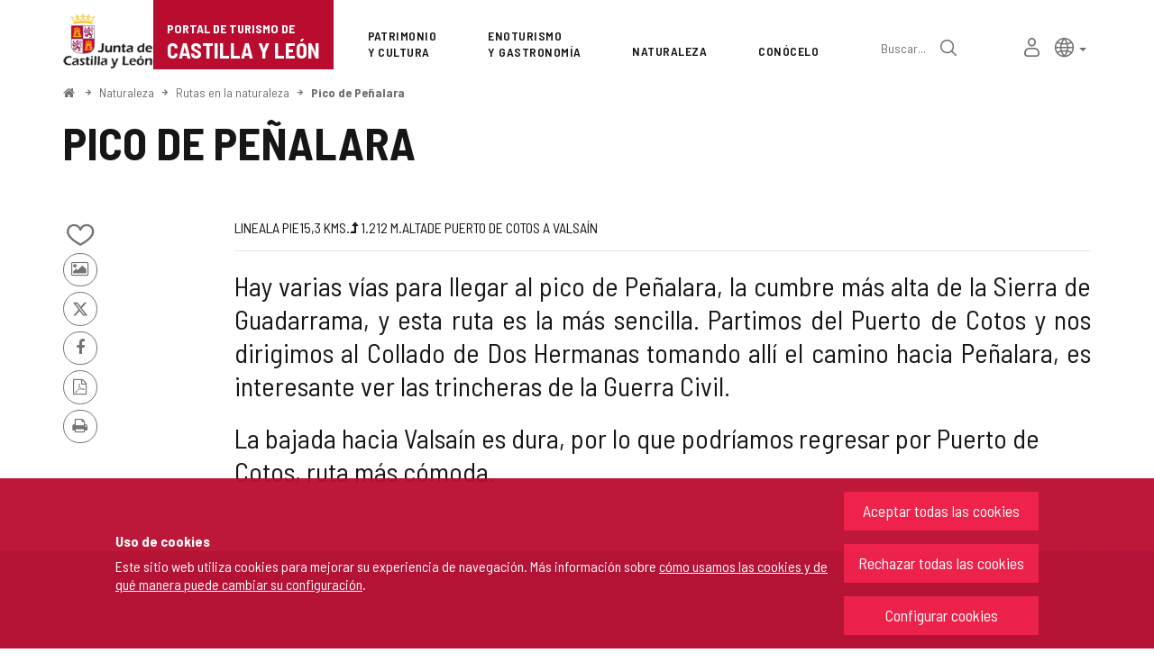

--- FILE ---
content_type: text/html;charset=UTF-8
request_url: https://www.turismocastillayleon.com/es/naturaleza/rutas-naturaleza/pico-penalara
body_size: 81892
content:







<!DOCTYPE html>
<html lang="es" dir="ltr">
<head prefix="dcterms: http://purl.org/dc/terms/# og: http://ogp.me/ns#">
	



	<title>Pico de Peñalara | Portal de Turismo de Castilla y León</title>

	











	<meta name="viewport" content="width=device-width, height=device-height, initial-scale=1.0, minimum-scale=1.0, maximum-scale=5.0"/>
	<meta http-equiv="X-UA-Compatible" content="IE=edge"/>
	<meta http-equiv="Content-Type" content="text/html; charset=UTF-8"/>
	<meta name="description" content="Trayecto Lineal Medio A pie Longitud 15,3 kms. Desnivel subida (m) 1.212 m. Dificultad de la ruta Alta Recorrido De Puerto de Cotos a Valsaín Hay varias..."/>
	<meta name="keywords"    content="turismo,jcyl,cyl,Castilla,&amp;Aacute;vila,Burgos,Le&amp;oacute;n,Palencia,Salamanca,Segovia,Soria,Valladolid,Zamora,rural,naturaleza,salud,bienestar,arte,cultura,patrimonio,gastronom&amp;iacute;a,enoturismo,eventos,rutas monumentales,alojamientos,museos,restaurantes,cafeterias,aparcamientos,transportes,publicaciones,Semana Santa,Camino de Santiago"/>
	<meta name="generator"   content="Proxia&#169; Premium Edition 10.4.196"/>
	<meta name="language"    content="es"/>

	
	<meta property="dcterms:identifier"      content="www.turismocastillayleon.com"/>
	<meta property="dcterms:coverage"        content="Castilla y Le&oacute;n, Spain; Lat: 41 39 N Long: 4 43 W"/>
	<meta property="dcterms:creator"         content="Junta de Castilla y Le&oacute;n - Consejer&iacute;a de Cultura, Turismo y Deportes"/>
	<meta property="dcterms:publisher"       content="Junta de Castilla y Le&oacute;n - Consejer&iacute;a de Cultura, Turismo y Deportes"/>
	<meta property="dcterms:rights"          content="Copyright &copy; 2015-2025"/>
	<meta property="dcterms:title"           content="Pico de Peñalara"/>
	<meta property="dcterms:subject"         content="turismo,jcyl,cyl,Castilla,&amp;Aacute;vila,Burgos,Le&amp;oacute;n,Palencia,Salamanca,Segovia,Soria,Valladolid,Zamora,rural,naturaleza,salud,bienestar,arte,cultura,patrimonio,gastronom&amp;iacute;a,enoturismo,eventos,rutas monumentales,alojamientos,museos,restaurantes,cafeterias,aparcamientos,transportes,publicaciones,Semana Santa,Camino de Santiago"/>
	<meta property="dcterms:description"     content="Portal de Turismo de la Junta de Castilla y Le&oacute;n"/>
	<meta property="dcterms:language"        content="es"/>

	
	<meta name="twitter:card"            content="summary_large_image"/>
	<meta name="twitter:site"            content="@proxiasuite"/>
	<meta name="twitter:title"           content="Pico de Peñalara"/>
	<meta name="twitter:description"     content="Trayecto Lineal Medio A pie Longitud 15,3 kms. Desnivel subida (m) 1.212 m. Dificultad de la ruta Alta Recorrido De Puerto de Cotos a Valsaín Hay varias..."/>
	<meta name="twitter:image"           content="https://www.turismocastillayleon.com/cm/images?locale=es_ES&amp;idMmedia=37607"/>

	
	<meta property="og:type"             content="website" />
	<meta property="og:title"            content="Pico de Peñalara"/>
	<meta property="og:site_name"        content="Portal de Turismo de la Junta de Castilla y Le&oacute;n"/>
	<meta property="og:description"      content="Trayecto Lineal Medio A pie Longitud 15,3 kms. Desnivel subida (m) 1.212 m. Dificultad de la ruta Alta Recorrido De Puerto de Cotos a Valsaín Hay varias..."/>
	<meta property="og:url"              content="https://www.turismocastillayleon.com/es/naturaleza/rutas-naturaleza/pico-penalara"/>
	
	<meta property="og:image"           content="https://www.turismocastillayleon.com/cm/images?locale=es_ES&amp;idMmedia=37607"/>
	<meta property="og:image:width"     content="1440"/>
	<meta property="og:image:height"    content="576"/>
	

	
	

			
	<link rel="icon" href="/favicon.ico"/>
	<link rel="shortcut icon" href="/favicon.ico"/>

	
	
	
	<link rel="canonical" href="https://www.turismocastillayleon.com/es/naturaleza/rutas-naturaleza/pico-penalara" />
<link rel="alternate" hreflang="es" href="https://www.turismocastillayleon.com/es/naturaleza/rutas-naturaleza/pico-penalara" />
<link rel="alternate" hreflang="en" href="https://www.turismocastillayleon.com/en/nature/nature-routes/penalara-peak" />
<link rel="alternate" hreflang="fr" href="https://www.turismocastillayleon.com/fr/nature/routes-nature/pic-penalara" />
<link rel="alternate" hreflang="pt" href="https://www.turismocastillayleon.com/pt/natureza/rotas-da-natureza/pico-penalara" />
<link rel="alternate" hreflang="zh" href="https://www.turismocastillayleon.com/zh/自-然/自-然-路-线/penalara-峰" />


	
	

	
		<link rel="stylesheet" type="text/css" href="/css/font-opensans.css?nc=1764716400000"/>
	
	
		<link rel="stylesheet" type="text/css" href="/css/font-roboto.css?nc=1764716400000"/>
	

	
    
        
        
        
        
        <!--[if IE]><link id="proxia-stylesheet" rel="stylesheet" type="text/css" href="/cm/css/turismocyl.css?chunk=true"/><![endif]-->
        <!--[if !IE]>--><link id="proxia-stylesheet" rel="stylesheet" type="text/css" href="/cm/css/turismocyl.css"/><!--<![endif]-->
        
	
	
	
        
	


	
  	

<link rel="preconnect" href="https://fonts.googleapis.com">
<link rel="preconnect" href="https://fonts.gstatic.com" crossorigin>
<link href="https://fonts.googleapis.com/css2?family=Barlow+Semi+Condensed:wght@300;400;500;600;700&display=swap" rel="stylesheet">
<link href="https://fonts.googleapis.com/css2?family=Work+Sans:wght@400;500;600;700&display=swap" rel="stylesheet">



	<!--[if lte IE 7]><link rel="stylesheet" type="text/css" href="/css/cmclient/ie.css?nc=1764716400000"/><![endif]-->
	<!--[if IE 8]><link rel="stylesheet" type="text/css" href="/css/cmclient/ie8.css?nc=1764716400000"/><![endif]-->
	<!--[if IE 9]><link rel="stylesheet" type="text/css" href="/css/cmclient/ie9.css?nc=1764716400000"/><![endif]-->
	
	

	
	

	
	
	<link id="proxia-css-sys" rel="stylesheet" type="text/css" href="/css-sys/css-system.css?nc=1764716400000" />

	
	<script type="text/javascript">
	<!--
	var _rootWeb = "";
	var _basePath = "/cm";
	var _user = {"fullname":"Invitado del sistema","userLocale":"es_ES","roles":["guest","guest"],"securityConstraints":["guest"]};
	var _isSSL = (location.href.indexOf("https://") == 0)?true:false;
	var _fullWeb = (_isSSL)?"https://www.turismocastillayleon.com":"http://www.turismocastillayleon.com/";
	var _userLocale = "es_ES";
	var _userLocaleLang = "es";
	var _userLocaleCountry = "ES";
	var _directionality = "ltr";
	var _currentWeb = "turismocyl";
	var _currentDomain = "";
	var _currentTemplate = "/tkContent";
	var _currentUrl = "/es/naturaleza/rutas-naturaleza/pico-penalara";
	
	var _login = "guest";
	
	var _idmobdev = "0";
	var _userDeviceAlias = "desktop";
	var _idContent = '24801';
	var _noCache = "nc=1764716400000";
	var _compatibilityMode = '2';
	var _cookieDomain = ''
    var _clusterMapAlt = '{0} {1} en los alrededores'


	
	var locationSettings = {
		basePath: '/cm',
		noTownSelected: 'No ha seleccionado ninguna ciudad, aseg&uacute;rese de que es lo que desea.',
		countryField: 'Seleccione el pa&iacute;s',
		stateField: 'Seleccione la provincia',
		townField: 'Escriba la localidad',
		legend: 'Datos de localizaci&oacute;n',
		municipality: '(Municipio)',
		hideCountry: true,
		allowEmptyTown: true,
		bootstrap: true,
		autoFocus: false,
        searchOnMunicipalities: false
	};

	
	var photoSwipeText = {
		closePhoto: 'Cerrar (Esc)',
		prevPhoto: 'Anterior (Tecla &quot;&lt;&quot;)',
		nextPhoto: 'Siguiente (Tecla &quot;&gt;&quot;)',
		zoomInOut: 'Hacer zoom',
		toggleFullscreen: 'Pantalla completa',
		sharePhoto: 'Compartir',
		loadErrMsg: '<a href=\u0022%url%\u0022 target=\u0022_blank\u0022>El fichero multimedia<\u002Fa> no ha podido ser cargado.',
		shareOnFacebook: 'Compartir en Facebook',
		shareOnTwitter: 'Compartir en Twitter',
		shareOnPinterest: 'Compartir en Pinterest',
		downloadMedia: 'Descargar fichero',
		psAuthor: 'Autor:'
	};

    
    var _toggleNavigation = "Menú de Navegación";
    var _toggleNavigationOpened = "Menú abierto. Ocultar opciones de navegaci&#xF3;n";
    var _toggleNavigationClosed = "Menu cerrado. Mostrar opciones de navegaci&#xF3;n";

    
    var _periodFormat =  "del [0] al [1]";
    var _approximatePeriod = "[0] (fechas orientativas)";

	
	var dtp_goToday = "Ir a hoy";
	var dtp_clearSelection = "Limpiar selección";
	var dtp_closePicker = "Cerrar el selector";
	var dtp_selectMonth = "Seleccionar mes";
	var dtp_prevMonth = "Mes anterior";
	var dtp_nextMonth = "Mes siguiente";
	var dtp_selectYear = "Seleccionar año";
	var dtp_prevYear = "Año anterior";
	var dtp_nextYear = "Año siguiente";
	var dtp_selectDecade = "Seleccionar década";
	var dtp_prevDecade = "Década anterior";
	var dtp_nextDecade = "Década siguiente";
	var dtp_prevCentury = "Siglo anterior";
	var dtp_nextCentury = "Siglo siguiente";
	var dtp_pickHour = "Seleccionar hora";
	var dtp_incrementHour = "Incrementar hora";
	var dtp_decrementHour = "Decrementar hora";
	var dtp_pickMinute = "Seleccionar minuto";
	var dtp_incrementMinute = "Incrementar minuto";
	var dtp_decrementMinute = "Decrementar minuto";
	var dtp_pickSecond = "Seleccionar segundo";
	var dtp_incrementSecond = "Incrementar segundo";
	var dtp_decrementSecond = "Decrementar segundo";
	var dtp_togglePeriod = "Cambiar periodo";
	var dtp_selectTime = "Seleccionar fecha";
	var dtp_dateFormat = "DD\u002FMM\u002FYYYY";
	var dtp_timeFormat = "H:mm";
	var dtp_helpKey = "Pulsa \u0022h\u0022 para ayuda";
	var dtp_helpTitle = "Navegaci&oacute;n con teclado del calendario";
	var dtp_helpText = "<ul><li>flecha derecha avanza un d&iacute;a<\u002Fli><li>flecha izquierda retrocede un d&iacute;a<\u002Fli><li>flecha abajo avanza una semana<\u002Fli><li>flecha arriba retrocede una semana<\u002Fli><li>avpag avanza un mes<\u002Fli><li>repag retrocede un mes<\u002Fli><li>Ctrl+abajo avanza un a&ntilde;o<\u002Fli><li>Ctrl+arriba retrocede un a&ntilde;o<\u002Fli><\u002Ful>";

	
	var searchInputText = "Buscar";
	var seeAllTextTitle = 'Ver más';
	var seeLessTextTitle = 'Ver menos';
	var moreInformation = 'Más información';
	var nextText = 'Diapositiva siguiente';
	var prevText = 'Diapositiva anterior';
	var playText = 'Continuar carrusel';
	var pauseText = 'Pausar carrusel';
	var sliderText = 'Diapositiva';
	var sliderCountText = 'Número de diapositivas';
	var closeText = 'Cerrar';
	var replyToText = 'Responder a <strong>{0}<\u002Fstrong>';
	var commentSuccess = 'Comentario enviado con &eacute;xito. Gracias por su participaci&oacute;n.';
	var xformsDateFormat = 'DD\u002FMM\u002FYYYY';
	var xformsTimeFormat = 'H:mm';
	var decimalFormat = ',';
	var loadingText = 'Cargando...';
	var sendingText = 'Enviando...';
	var deletingText = 'Borrando...';
	var sociallockerHeader = 'CONTENIDO BLOQUEADO';
	var sociallockerMessage = 'Para seguir leyendo comparte este contenido en tu red social';
	var backToTopText = 'Volver arriba';
	var optNavigatorText = 'Estás usando un navegador que no es compatible o está obsoleto. Considera la posibilidad de cambiar de navegador.';
	var jumpToContent = 'Saltar al contenido';
	var jumpToContentTitle = 'Saltar navegación e ir al contenido de la página';
	var errorText = 'Errores';
	
	
	var zoomIn = 'Aumentar nivel de zoom';
	var zoomOut = 'Disminuir nivel de zoom';
	var typeControlTitle = 'Mapa';
	var roadmap = 'Mapa de carreteras';
	var satellite = 'Satélite';
	var hybrid = 'Hibrido';
	var terrain = 'Terreno';
	
	
	var _googleMapKeyboardIcon = 'Icono';
	var _googleMapKeyboardIconDescription = 'Descripción del icono';
	
	//-->
	</script>
    <script type="text/javascript" src="/javaScript/react/polyfills.production.min.js?nc=1764716400000"></script>
	
	<script type="text/javascript" src="/javaScript/proxia.js?nc=1764716400000"></script>

	
	<script type="text/javascript" src="//ajax.googleapis.com/ajax/libs/jquery/3.5.1/jquery.min.js"></script>
	<script type="text/javascript" src="/javaScript/jquery-migrate.min.js?nc=1764716400000"></script>
	<script type="text/javascript">
		jQuery.UNSAFE_restoreLegacyHtmlPrefilter();
		jQuery['browser'] = browserDetails;
	</script>
    <!-- Expresiones de fechas -->
    <script type="text/javascript">
    <!--
    resolveDateExpressions();
    //-->
    </script>

	<script src="https://www.google.com/recaptcha/api.js" async defer></script>
	
	<script type="text/javascript" src="/javaScript/bootstrap/js/bootstrap.min.js?nc=1764716400000"></script>
	<script type="text/javascript">$.fn.bstooltip = $.fn.tooltip.noConflict();</script>
    <script type="text/javascript" src="/javaScript/imagesloaded.min.js?nc=1764716400000"></script>
	<script type="text/javascript" src="/javaScript/jquery.easy.slider.js?nc=1764716400000"></script>
	<script type="text/javascript" src="/javaScript/toastr/toastr.min.js?nc=1764716400000"></script>
	<!--[if gte IE 9]><!--><script type="text/javascript" src="/javaScript/hammer.min.js?nc=1764716400000"></script><!--<![endif]-->

	<script type="text/javascript" src="/javaScript/moment/min/moment.min.js?nc=1764716400000"></script>
	
		<script type="text/javascript" src="/javaScript/moment/locale/es.js?nc=1764716400000"></script>
		
			<script type="text/javascript" src="/javaScript/moment/locale/es-es.js?nc=1764716400000"></script>
		
	

	<!--[if lt IE 9]>
	<script type="text/javascript" src="/javaScript/css3-mediaqueries.js?nc=1764716400000"></script>
	<script type="text/javascript" src="/javaScript/html5shiv.min.js?nc=1764716400000"></script>
	<script type="text/javascript" src="/javaScript/respond.min.js?nc=1764716400000"></script>
	<![endif]-->

	
	
	
	

    
    <script type="text/javascript">
    var xformsCustomPath = '/javaScript/proxia.xforms.custom.js?nc=1764716400000';
    </script>
	<script type="text/javascript" src="/javaScript/init.js?nc=1764716400000"></script>
	<script type="text/javascript" src="/javaScript/init_web.js?nc=1764716400000"></script>

	
	

	
	

	
	


<script type="text/javascript">
<!--
    var cookieNoticeTitle   = 'Uso de cookies';
    
    var cookieConfigurationUrl = '/turismocyl/es/politica-cookies';
    var cookieNoticeContent = 'Este sitio web utiliza cookies para mejorar su experiencia de navegación. Más información sobre <a href=\u0022\u002Fturismocyl\u002Fes\u002Fpolitica-cookies\u0022>cómo usamos las cookies y de qué manera puede cambiar su configuración<\u002Fa>.';
    var cookieNoticeAccept  = 'Aceptar todas las cookies';
    var cookieNoticeReject  = 'Rechazar todas las cookies';
    var cookieNoticeConfig  = 'Configurar cookies';


	// Google Analytics
	var googleAnalyticsSent = false;
	gpdrPolicy.init(new Gpdr({alias:'analytics',name:'Cookies analíticas',
                              description: 'Este conjunto de cookies nos permiten medir su comportamiento en el portal, páginas más visitadas, puntos de abandono, navegadores o dispositivos más empleados, etc. Utilizamos estas funciones para mejorar los contenidos que ofrecemos, y mejorar su experiencia de usuario.',
                              onAccept:function() {
                                    loadScript({url: '/javaScript/cmclient/ga.js?nc=1764716400000',
                                        success:function(){
                                            // Llamamos a la funciÃ³n de inicializaciÃ³n de GA
                                            if(typeof(sendGoogleAnalytics) == "function" && !googleAnalyticsSent) {
                                                sendGoogleAnalytics(true);
                                                googleAnalyticsSent = true;
                                            }
                                        }});
                              }}));

	// Reproducciones de video de distintas fuentes soportadas por Proxia
	gpdrPolicy.init(new Gpdr({alias:'video',name:'Embeber videos de terceros proveedores',
                              description: 'Este conjunto de cookies permiten que le mostremos dentro del portal videos embebidos de Youtube y otros terceros proveedores. Si no habilita esta opción podrá seguir viendo los videos, pero estos se mostrarán en una nueva ventana controlada por el proveedor.   ',
                              base:['youtube','youtu.be','brightcove','dalealplay','vimeo']}));

	// Redes sociales (Twitter y Facebook)
	
	

    // Inicializamos la politica de gpdr una vez el DOM aplique (lo hace internamente), en cualquier momento se
	// podrÃ­an aÃ±adir otros elementos
	gpdrPolicy.apply();

//-->
</script>



	
	



	
	<script type="text/javascript" src="/javaScript/jquery.ddslick.js?nc=1764716400000"></script>
	<script type="text/javascript" src="/javaScript/turismocyl.js?nc=1764716400000"></script>
	<script type="text/javascript">
	<!--
	var lodgingName = "Nombre de alojamiento";
	var companyName = "Nombre de la empresa";
	var title = "Nombre del Recurso Turístico ";
	var noRoutesFound = 'No se han encontrado rutas con los valores seleccionados.';
	var weSuggest = "Propuestas destacadas";
	var searchNameSurname = "Nombre y/o apellidos";
	var selectModel = "Debes seleccionar que tipo de recurso quieres buscar";
	var mainMenuTitle = "Men&uacute; principal";
	var _yes = 'Sí (Buscar sólo en recursos con horarios y tarifas)';
	var _no = 'No (Buscar en todos los recursos)';
	var _googleMapKeyboardIcon = 'Icono';
	var _googleMapKeyboardIconDescription = 'Descripción del icono';
	var _customMainMenuScene = 1;
	var _customMainMenuOpenContainer = '.mainMenuContainer';
	var hardness = "Dificultad de la ruta";
	var medium = "Medio";
	var trail = "Trayecto";
	var trails = "Trayecto";
	var _trailSearcherNoResults = "¡Vaya! no hemos encontrado ninguna ruta que cumpla con los criterios especificados. Prueba con otra combinación.";

    var _showMoreText = "Ver más ([] en total)";
	
	var googleMapsAPIKey = location.href.indexOf('divisait.local') != -1 ? null : 'AIzaSyC0Gpm-R3ScHoJZ9BkglC-kDRUDHTqHMVI';

	locationSettings.horizontalBootstrap = true;
    
    locationSettings.searchOnMunicipalities = true;

    // En la web de douro no ocultamos el pais.
    

    // Desactivamos el soporte de hash en los mapas, es confuso....
    cmMap_useUrlHash = false;

    // Nombre del contenido, util para el sistema de buscador de experiencias
    var _contentName = "Pico de Peñalara";

    

	//-->
	</script>




</head>


<body class="mainBody  contentContainer content-default
 turismocyl content-path-3">
	
















<link type="text/css" rel="stylesheet" href="/cm/turismocyl/artifacts/artifact.css?nc=1764716400000&amp;service=chat" />

<script type="text/javascript">
 if(typeof proxiaServicesMessages === 'undefined') {
   var proxiaServicesMessages = {};
 }
</script>
<script defer type="text/javascript" src="/cm/turismocyl/artifacts/messages.js?nc=1764716400000&amp;service=chat&amp;locale=es_ES"></script>
<script defer type="text/javascript" src="/javaScript/react/react.production.min.js?nc=1764716400000"></script>
<script defer type="text/javascript" src="/javaScript/react/react-dom.production.min.js?nc=1764716400000"></script>
<script defer type="text/javascript" src="/javaScript/react/vendors~proxia-react-bundle.production.min.js?nc=1764716400000"></script>
<script defer type="text/javascript" src="/javaScript/react/proxia-react-bundle.production.min.js?nc=1764716400000"></script>
<script defer type="text/javascript" src="/javaScript/react/proxia-project-react.production.min.js?nc=1764716400000"></script>
<script defer type="text/javascript" src="/cm/restful-api/chat/js/javaScript/service.js"></script>
<div data-proxiarestful="true" data-service="proxia-restful-chat" data-instance="proxia-restful-chat.1.local"
>
    <div class="loading">
        <span class="fa fa-spinner fa-spin fa-3x fa-fw"></span>
        <span class="sr-only">Cargando...</span>
    </div>

</div>





	<div role="region" aria-labelledby="page-title">
	<h1 id="page-title" class="sr-only">Portal de Turismo de Castilla y León</h1>
	</div>
	<div class="proxia-grid proxia-outer-grid container-fluid">
<div class="row proxia-row"><header class="none col-xs-12 proxia-column" id="main-header" data-userarea="true"><div class="row proxia-row"><div class="none col-xs-12 proxia-column" id="main-header-area-divider" data-userarea="true"><div class="row proxia-row"><div class="container col-xs-12 proxia-column" id="main-header-area" data-userarea="true"><div class="row proxia-row"><div class="none col-lg-2 col-xs-6 col-md-3 proxia-column" id="main-header-left" data-userarea="true">




<div class="cmBanners main-menu-banner banner-Logo_Cabecera_Izda"><ul class="cmBannersVerticalMode"><li class="cmBannersRelativePosition"><div class="bannerJCyL"><a href="https://www.jcyl.es" class="cmBannerLink" title="Portal Web de la Junta de Castilla y León. Este enlace se abrirá en una ventana nueva." target="_blank"><img src="/es/banners/268510-junta-de-castilla-y-leon.png" class="bannerNormalImage" width="130" height="82" alt="Portal Web de la Junta de Castilla y León" /></a></div></li><li class="cmBannersRelativePosition"><div class="onlyTextBanner mainLogo"><a href="/" class="cmBannerInner cmBannerLink"><span class="bannerText">
   <span class="bannerNameText">Portal de Turismo de</span>
   <span class="bannerDescrText">Castilla y León</span>
</span>
</a></div></li></ul></div>
</div><div class="none col-lg-10 col-xs-6 col-md-9 proxia-column" id="main-header-center" data-userarea="true">




<div class="cmMenuBox mainMenu main-menu-header menu-Superior">
    <div class="mainMenuContainer">
        <div class="cmMenuDefault cmMenuHorizontal"><div class="cmMenuTitle sr-only">Superior</div><ul class="cmMenuLevel1 numElements7"><li class="cmMenuItem1 odd"><a href="/es/patrimonio-cultura" class="cmMenuLink"><span class="cmMenuTitle">Patrimonio <span class="break">y Cultura</span></span></a></li>
<li class="cmMenuItem2 even"><a href="/es/enoturismo-gastronomia" class="cmMenuLink"><span class="cmMenuTitle">Enoturismo <span class="break">y Gastronomía</span></span></a></li>
<li class="cmMenuItem3 odd current"><a href="/es/naturaleza" class="cmMenuLink"><span class="cmMenuTitle">Naturaleza</span></a></li>
<li class="cmMenuItem4 even"><a href="/es/conocelo" class="cmMenuLink"><span class="cmMenuTitle">Conócelo</span></a></li>
<li class="cmMenuItem5 odd advanced-search-link"><a href="/buscar" class="cmMenuLink"><span class="cmMenuTitle">Búsqueda avanzada</span></a><div class="cmMenuDescription">






<div class="simpleSearcherBox ">
    <script type="text/javascript">
<!--
   function checkPattern_simple_search(elm) {
       if (elm.value.length==0){
           window.alert("Debe introducir algún criterio de búsqueda");
           return false;
       }
   }
//-->
</script>
<form id="simpleSearcherMain" action="/es/buscar#results" method="get" role="search" onsubmit="return checkPattern_simple_search(this.simpleSearchPattern);">
<input type="hidden" name="formName" value="simpleSearchForm" />
<div class="input-group input-group-sm">
<input type="hidden" name="formName" value="simpleSearchForm" />
   <input type="hidden" name="lookForType" id="simpleSearcherMain_lookForTypess_simple_search" value="0" />
   <input type="hidden" name="sortIndex" id="simpleSearcherMain_sortIndexss_simple_search" value="0" />
       <div class="search-label">
           <label for="simpleSearchPatternMain" class="cmSearchLabel">Buscar</label>
       </div>
           <input type="text" id="simpleSearchPatternMain" name="simpleSearchPattern" data-search="true" maxlength="80" placeholder="Buscar..." class="form-control" />
       <div class="input-group-btn">
           <button type="submit" class="btn btn-default"><span class="fa fa-search"></span> <span class="sr-only">Buscar</span></button>       </div>
</div>
</form>

</div>


</div></li>
<li class="cmMenuItem6 even inner-turismo-user"><a href="/es/espacio-personal" class="cmMenuLink"><span class="cmMenuTitle">Mi espacio personal</span></a></li>
<li class="cmMenuItem7 odd lang-selector"><span class="cmMenuLink"><span class="cmMenuTitle">Selección de idioma</span></span><div class="cmMenuDescription">



<div class="langSelectorContainer">
	<span class="sr-only">Selector de idioma</span>
	<div class="langSelector langSelector">
		<a href="javascript:;" class="langCurrent" id="langLabel" role="button" data-toggle="dropdown" aria-haspopup="true" aria-expanded="false">
			<span class="sr-only">Idioma activo</span>
			<span class="lang-es"><span class="turismo-lang_icon"></span><span class="sr-only">español</span></span> <span class="caret"></span>
		</a>
		<ul class="boxLang dropdown-menu dropdown-menu-right" aria-labelledby="langLabel">
			
			
				
					<li class="lang-es active">
						<a href="https://www.turismocastillayleon.com/es/naturaleza/rutas-naturaleza/pico-penalara" lang="es" class="setLocale">
							español
						</a>
					</li>
				
					<li class="lang-en">
						<a href="https://www.turismocastillayleon.com/en/nature/nature-routes/penalara-peak" lang="en" class="setLocale">
							English
						</a>
					</li>
				
					<li class="lang-fr">
						<a href="https://www.turismocastillayleon.com/fr/nature/routes-nature/pic-penalara" lang="fr" class="setLocale">
							français
						</a>
					</li>
				
					<li class="lang-pt">
						<a href="https://www.turismocastillayleon.com/pt/natureza/rotas-da-natureza/pico-penalara" lang="pt" class="setLocale">
							português
						</a>
					</li>
				
					<li class="lang-zh">
						<a href="https://www.turismocastillayleon.com/zh/自-然/自-然-路-线/penalara-峰" lang="zh" class="setLocale">
							中文
						</a>
					</li>
				
			
		</ul>
	</div>
</div>

</div></li>
</ul>
</div>


    </div>
</div>
</div></div></div></div></div></div><div class="row proxia-row"><div class="container col-lg-12 col-xs-12 proxia-column" id="main-header-breadcrumbs" data-userarea="true">






<div class="cmNavigationPath pathNav clearfix">
	<ul class="cmBreadcrumb">
	    
	    
		<li><a href="/es"><span>Inicio</span></a></li>
		

		
			
				
				<li><a href="/es/naturaleza" class="cmParentsContentLink">Naturaleza</a></li><li><a href="/es/naturaleza/rutas-naturaleza" class="cmParentsContentLink">Rutas en la naturaleza</a></li><li><a href="/es/naturaleza/rutas-naturaleza/pico-penalara" class="cmParentsContentLink">Pico de Peñalara</a></li>
			
			
		
	</ul>
</div>

</div></div><div class="row proxia-row empty-area"><div class="col-xs-12 proxia-column empty-area" data-userarea="true"></div></div><div class="row proxia-row empty-area"><div class="col-xs-12 proxia-column empty-area" data-userarea="true"></div></div></header></div><div class="row proxia-row empty-area"><div class="col-xs-12 proxia-column empty-area" data-userarea="true"></div></div><div class="row proxia-row container_of_current-content-general-area"><div class="current-content-general-area col-xs-12 proxia-column" data-userarea="true">









<script type="text/javascript" src="/javaScript/cmclient/custom/custom-wizard.js?nc=1764716400000"></script>


<div id="bodyContentDivContainer" class="currentContent group_default_Ruta__Sender content default has-content-body">

	<div class="contentHeader">
		<h2 id="contentName" class="contentMainTitle">Pico de Peñalara</h2>
	</div>

	<div class="contentBody">
		<div id="bodyContentDiv" class="cmBodyContent"><div class="modelSenda templateHtmlDetail"><div class="main-section"><div class="content-text"><div class="content-nd-supergallery"><div class="main-body  hasBody"><div class="social-data">






    
    

    
	<div class="contentServices clearfix ">
		<ul>
		<!-- Cuaderno usuario -->
		
			<!-- Añadir/quitar del cuaderno de viaje -->
			
				
					
						<li class="itinerary-container">
							<ul class="itinerary">
								<li id="contentToItinerary"><a href="/cm/reading-list/manage-content?idContent=24801&amp;alias=turismocyl&amp;locale=es_ES" class="contentToItinerary" onclick="return showBsModalDialog(this);"><span class="turismo-like_icon"></span><span id="itineraryCounter"></span><span class="sr-only">Añadir/quitar de mis cuadernos</span></a></li>
							</ul>
						</li>
						
				
			
            <!-- Fotos del viajero -->
            
                <li>
                    <a href="/cm/turismocyl/tkContentUserResourcesShared?idContent=24801&amp;locale=es&amp;contentName=Pico+de+Pe%C3%B1alara" class="contentUserResourcesLink">
                        <span class="fa fa-picture-o" aria-hidden="true"></span> <span class="sr-only">Fotos de otros turistas</span>
                    </a>
                </li>
            
		

		<!-- Twitter / Facebook -->
		
			
			<!-- Twitter -->
			<li>
				<a title="Enviar a X" class="twitterLink cmTooltip" target="_blank" href="https://twitter.com/intent/tweet?text=Pico+de+Pe%C3%B1alara&amp;url=https://www.turismocastillayleon.com/es/naturaleza/rutas-naturaleza/pico-penalara&amp;via=">
					<span class="fa fa-twitter"></span>
					<span class="sr-only">X</span>
					<span class="sr-only"></span>
				</a>
			</li>

			<!-- Facebook -->
			<li>
				<a title="Compartir en Facebook" class="facebookLink" target="_blank" onclick="window.open('https://www.facebook.com/sharer.php?u=http%3A%2F%2Fwww.turismocastillayleon.com%2F%2Fes%2Fnaturaleza%2Frutas-naturaleza%2Fpico-penalara','facebook','toolbar=no, location=no, directories=no, status=yes, resizable=no,width=625,height=425'); return false;" href="https://www.facebook.com/sharer.php?u=http%3A%2F%2Fwww.turismocastillayleon.com%2F%2Fes%2Fnaturaleza%2Frutas-naturaleza%2Fpico-penalara">
					<span class="fa fa-facebook-f"></span>
					<span class="sr-only">Facebook</span>
				</a>
			</li>
		
		<!-- PDF -->
		
            

			<li>
				<a href="/cm/turismocyl/connector?locale=es_ES&amp;idContent=24801&amp;alias=turismocyl&amp;ownerIso=es_ES&amp;formatType=printable-pdf" class="printablePdf cmTooltip" data-placement="bottom" title="Versión PDF">
				<span class="fa fa-file-pdf-o"></span>
				<span class="sr-only">Versión PDF</span>
				</a>
			</li>
            
		

		<!-- PRINT -->
			<li>
				<a href="/cm/turismocyl/tkContent?idContent=24801&amp;locale=es" class="printable-version-link cmTooltip" target="_blank" title="Versión imprimible" onclick="window.print();return false;" onkeypress="return keyPress(event);">
					<span class="fa fa-print"></span> 
					<span class="sr-only">Imprimir</span>
				</a>
			</li>
		</ul>
	</div>
	

</div><div class="actual-description"><dl><dt class="pdef pdef-tipotrayecto pdef-string">Trayecto</dt><dd class="pval pval-tipotrayecto pval-string"><span class="choice_229">
        Lineal
    </span></dd><dt class="pdef pdef-medioruta pdef-string">Medio</dt><dd class="pval pval-medioruta pval-string"><ul class="value-multiset"><li>A pie</li></ul></dd><dt class="pdef pdef-kmsruta pdef-decimal">Longitud</dt><dd class="pval pval-kmsruta pval-decimal">
        15,3 <abbr title="kilómetros">kms.</abbr>
    </dd><dt class="pdef pdef-desnivelsubidaruta pdef-integer">Desnivel subida (m)</dt><dd class="pval pval-desnivelsubidaruta pval-integer"><span class="fa fa-level-up" aria-hidden="true"></span> 1.212 <abbr title="metros">m.</abbr>
    </dd><dt class="pdef pdef-dificultadruta pdef-string">Dificultad de la ruta</dt><dd class="pval pval-dificultadruta pval-string"><span class="choice_300585">
        Alta
    </span></dd><dt class="pdef pdef-route pdef-complex">Recorrido</dt><dd class="pval pval-route pval-complex">
        De Puerto de Cotos a Valsaín
    </dd></dl><p class="cmParagraph cmAlignjustify">Hay varias vías para llegar al pico de Peñalara, la cumbre más alta de la Sierra de Guadarrama, y esta ruta es la más sencilla. Partimos del Puerto de Cotos y nos dirigimos al Collado de Dos Hermanas  tomando allí el camino hacia Peñalara, es interesante ver las trincheras de la Guerra Civil.</p>
<p class="cmParagraph">La bajada hacia Valsaín es dura, por lo que podríamos regresar por Puerto de Cotos, ruta más cómoda.</p></div></div>








<div class="embeddedContentGallery has-content-gallery cmEasySlider no-masonry superGallery easySlider-dotRounded easySlider-dotSmall easySlider-effectSlide default clearfix" id="contentSuperGalleryImages">
    
    <div class="cmEmbeddedGalleryOuterBox">
        <div class="cmEmbeddedGalleryInnerBox">
            <h3 class="cmGalleryHeader">Galería de imágenes</h3>
        
            
            
            
            
            	
                
                
                
                
                
                
                
                
                
                
            <div class="cm-img-gallery"><ul class="cm-img-gallery-list"><li><div>   <figure class="img-image"><a target="_blank" data-type="image" data-title="Pico de Peñalara" data-gallery="gallery_turismocyl_24801" data-mapping="galleryResources" data-idcontent="24801" data-alias="turismocyl" data-description="Pico de Peñalara" data-size="1440x576" href="/es/naturaleza/rutas-naturaleza/pico-penalara.ficheros/37607-38565_SC_01_cliente.jpg/h,37607-38565_SC_01_cliente.jpg" class="cmContentImageLink cmPhotoSwipe"><span class="img-title">Pico de Peñalara</span><img src="/es/naturaleza/rutas-naturaleza/pico-penalara.ficheros/37607-38565_SC_01_cliente.jpg?width=1440&amp;height=576&amp;crop=true&amp;cropMode=CENTER" width="1440" height="576" alt="" /><span class="cmPopupText">Imagen en alta resolución. Este enlace se abrirá mediante lightbox, puede haber un cambio de contexto.</span></a></figure></div></li></ul></div>

            
            
        </div>
    </div>
    
</div>
</div><div class="complementary-info hasAddressOrMap">












<div data-elements="1" class="embeddedContentGallery has-content-gallery no-masonry default clearfix" id="contentGalleryImages">
    
    <div class="cmEmbeddedGalleryOuterBox">
        <div class="cmEmbeddedGalleryInnerBox">
            <h3 class="cmGalleryHeader">Galería de imágenes</h3>
        
            
            
            
            
            	
                
                
                
                
                
                
                
                
                
                
            <div class="cm-img-gallery"><ul class="cm-img-gallery-list"><li><div>   <figure class="img-image"><a target="_blank" data-type="image" data-title="Pico de Peñalara" data-gallery="gallery_turismocyl_24801" data-mapping="galleryResources" data-idcontent="24801" data-alias="turismocyl" data-description="Pico de Peñalara" data-size="1280x853" href="/es/naturaleza/rutas-naturaleza/pico-penalara.ficheros/37608-38565_SX_01_cliente.jpg/g,37608-38565_SX_01_cliente.jpg" class="cmContentImageLink cmPhotoSwipe"><span class="img-title">Pico de Peñalara</span><img src="/es/naturaleza/rutas-naturaleza/pico-penalara.ficheros/37608-38565_SX_01_cliente.jpg?width=800&amp;height=600&amp;crop=true&amp;cropMode=CENTER" width="800" height="600" alt="" /><span class="cmPopupText">Imagen en alta resolución. Este enlace se abrirá mediante lightbox, puede haber un cambio de contexto.</span></a></figure></div></li></ul></div>

            
            
        </div>
    </div>
    
</div>







    
	










    













	








<div class="inNeighborHood default">
	<div class="contentHeader clearfix">
		<div class="contentHeader2 clearfix">
			<h3 class="title">
				Conoce los alrededores
			</h3>
		</div>
	</div>
	<div class=" ">
        <div class="contentData">
            <div class="contentData2">
                <form class="form clearfix" name="autorelationSearcher" data-autorelationtypes="{
    
        
            
            &quot;42&quot;: {
            
            
                
                    
                    &quot;1&quot; : {
                        &quot;id&quot;: 47,
                        &quot;count&quot;: 12
                    }
                
                    ,
                    &quot;2&quot; : {
                        &quot;id&quot;: 52,
                        &quot;count&quot;: 88
                    }
                
                    ,
                    &quot;3&quot; : {
                        &quot;id&quot;: 53,
                        &quot;count&quot;: 54
                    }
                
                    ,
                    &quot;4&quot; : {
                        &quot;id&quot;: 57,
                        &quot;count&quot;: 345
                    }
                
            
            }
        
            ,
            &quot;43&quot;: {
            
            
                
                    
                    &quot;1&quot; : {
                        &quot;id&quot;: 48,
                        &quot;count&quot;: 6
                    }
                
                    ,
                    &quot;2&quot; : {
                        &quot;id&quot;: 54,
                        &quot;count&quot;: 4
                    }
                
                    ,
                    &quot;3&quot; : {
                        &quot;id&quot;: 55,
                        &quot;count&quot;: 11
                    }
                
                    ,
                    &quot;4&quot; : {
                        &quot;id&quot;: 56,
                        &quot;count&quot;: 37
                    }
                
            
            }
        
            ,
            &quot;45&quot;: {
            
            
                
                    
                    &quot;2&quot; : {
                        &quot;id&quot;: 61,
                        &quot;count&quot;: 1
                    }
                
                    ,
                    &quot;3&quot; : {
                        &quot;id&quot;: 62,
                        &quot;count&quot;: 2
                    }
                
            
            }
        
            ,
            &quot;46&quot;: {
            
            
                
                    
                    &quot;1&quot; : {
                        &quot;id&quot;: 51,
                        &quot;count&quot;: 1
                    }
                
                    ,
                    &quot;2&quot; : {
                        &quot;id&quot;: 64,
                        &quot;count&quot;: 3
                    }
                
                    ,
                    &quot;4&quot; : {
                        &quot;id&quot;: 66,
                        &quot;count&quot;: 24
                    }
                
            
            }
        
    
    }" action="/cm/turismocyl/DVCmAutoRelations.1.2.tkContent.24801/tkAutorelated" id="form_24801" target="neighbourhood">
                    <input type="hidden" name="idContent" value="24801" />
                    <input type="hidden" name="alias" value="turismocyl" />
                    <input type="hidden" name="locale" value="es_ES" />
                    <input type="hidden" name="nshow.autoRelatedContents" value="4" />
                    <input type="hidden" name="position.autoRelatedContents" value="0" />
                    <input type="hidden" name="popup" value="true" />

                    <div class="row">
                        <div class="col-sm-6 col-md-5 col-lg-4">
                            <div class="form-group">
                                <label for="autoRelationType24801">Temática</label>
                                <div class="cmSearchField choiceControl">
                                    <select name="parentType" class="form-control select-control" id="autoRelationType24801">
                                        
                                            
                                                <option value="42">
                                                    Patrimonio y Cultura
                                                </option>
                                            
                                                <option value="43">
                                                    Naturaleza
                                                </option>
                                            
                                                <option value="45">
                                                    Gastronomía y Enoturismo
                                                </option>
                                            
                                                <option value="46">
                                                    Eventos
                                                </option>
                                            
                                        
                                    </select>
                                </div>
                            </div>
                        </div>
                        <div class="col-sm-6 col-lg-7 col-lg-8">
                            <fieldset>
                                <legend>Buscar en un radio de</legend>
                                <div class="range">
                                    <div>
                                        <input data-index="0" type="radio" name="idRelationType" id="km0_24801" />
                                        <label for="km0_24801">Municipio</label>
                                    </div>
                                    <div>
                                        <input data-index="1" type="radio" name="idRelationType" id="km25_24801" />
                                        <label for="km25_24801">25 <abbr title="kilometros">kms.</abbr></label>
                                    </div>
                                    <div>
                                        <input data-index="2" type="radio" name="idRelationType" id="km50_24801" />
                                        <label for="km50_24801">50 <abbr title="kilometros">kms.</abbr></label>
                                    </div>
                                    <div>
                                        <input data-index="3" type="radio" name="idRelationType" id="km100_24801" />
                                        <label for="km100_24801">100 <abbr title="kilometros">kms.</abbr></label>
                                    </div>
                                </div>
                            </fieldset>
                        </div>
                    </div>
                    <div class="row">
                        <div class="col-xs-12">
                            <ul class="cmContentList nColumns nColumns_4 results"></ul>
                        </div>
                    </div>
                    <div class="row">
                        <div class="col-xs-12">
                            <div class="cmNavigation">
                                <button type="submit" class="btn btn-link cmAutoNavigation" data-message="Ver más ([] en total)"></button>
                            </div>
                        </div>
                    </div>
                    <iframe src="about:blank" title="Proxia iframe" name="neighbourhood"></iframe>
                </form>

            </div>
        </div>
	</div>
</div>




<div class="address-location has-postal-address has-map"><h3>Dirección y <em>localización en el mapa</em></h3><div class="address-container"><div class="postal-address"><address class="address"><ul class="address"><li class="address-component address-postal"><strong class="pdef pdef-postal-address">Dirección postal </strong><span class="pval pval-postal-address"><span class="town">Valsaín (San Ildefonso). </span><span class="postal-code">40109. </span><span class="state">Segovia</span></span></li></ul></address><a class="how-to-arrive" target="_blank" title="Este enlace se abrirá en una ventana nueva." href="https://www.google.com/maps/dir/?api=1&amp;destination=40.82347,-3.962324">
                                                Cómo llegar
                                            </a></div><div class="map-address">










    


    
	

	<div class="cmMap_Component general-content-map-container cmContentId_24801">
		<div class="contentData">
			<div class="contentData2">
                <div class="form-container">
                    










<div id="7917185f-bd63-43f6-9c06-6956c6f583f7" class="cmMap_searchForm cmMap_innerSearchForm">
    <form data-autoload="autoload" method="get" action="/cm/turismocyl/maps-action" target="_blank">
        <div class="embeddedSearcher cmEmbeddedSearcherBox">
            <div class="cmEmbeddedSearcherOuterBox">
                <div class="cmEmbeddedSearcherInnerBox">
                    <div class="contentSearch" id="cmContentSearcherForm">
                        
                        <input type="hidden" name="ancestorAlias" value="turismocyl" />
                        <input type="hidden" name="onlyParent" value="" />
                        <input type="hidden" name="locale" value="es_ES" />
                        
                            <input type="hidden" name="nearLat" value="40.82347000000001" />
                            <input type="hidden" name="nearLon" value="-3.962324000000006" />
                            
                                <input type="hidden" name="nearDistance" value="0.0" />
                            
                        


                        
                            
                                <input type="hidden" name="surrounds" value="{&quot;stateCode&quot;:&quot;40&quot;,&quot;countryCode&quot;:&quot;ES&quot;,&quot;townCode&quot;:&quot;181&quot;,&quot;mun&quot;:false,&quot;lat&quot;:0.0,&quot;lon&quot;:0.0}" />
                            
                        

                        

                        
                            <div class="markers clearfix">
                                <fieldset class="container-fieldset">
                                    <legend>En los alrededores</legend>

                                    
                                        <fieldset class="">
                                            <legend>Dónde dormir</legend>
                                            <div class="form3Icon clearfix">
                                                
                                                    
                                                        
                                                            
                                                            
                                                            
                                                                <label for="formIcon1390" title="Posadas Reales" class="first">
                                                                    <input type="checkbox" name="markers" value="84" id="formIcon1390" />
                                                                    <img src="/cm/images?locale=es_ES&amp;idMmedia=1390" alt="" />
                                                                    Posadas Reales
                                                                </label>
                                                            
                                                        
                                                    
                                                        
                                                            
                                                            
                                                            
                                                                <label for="formIcon1378" title="Casas rurales">
                                                                    <input type="checkbox" name="markers" value="80" id="formIcon1378" />
                                                                    <img src="/cm/images?locale=es_ES&amp;idMmedia=1378" alt="" />
                                                                    Casas rurales
                                                                </label>
                                                            
                                                        
                                                    
                                                        
                                                            
                                                            
                                                            
                                                                <label for="formIcon1387" title="Posadas">
                                                                    <input type="checkbox" name="markers" value="83" id="formIcon1387" />
                                                                    <img src="/cm/images?locale=es_ES&amp;idMmedia=1387" alt="" />
                                                                    Posadas
                                                                </label>
                                                            
                                                        
                                                    
                                                        
                                                            
                                                            
                                                            
                                                                <label for="formIcon1384" title="Hoteles rurales" class="first">
                                                                    <input type="checkbox" name="markers" value="82" id="formIcon1384" />
                                                                    <img src="/cm/images?locale=es_ES&amp;idMmedia=1384" alt="" />
                                                                    Hoteles rurales
                                                                </label>
                                                            
                                                        
                                                    
                                                        
                                                            
                                                            
                                                            
                                                                <label for="formIcon1381" title="Hoteles">
                                                                    <input type="checkbox" name="markers" value="81" id="formIcon1381" />
                                                                    <img src="/cm/images?locale=es_ES&amp;idMmedia=1381" alt="" />
                                                                    Hoteles
                                                                </label>
                                                            
                                                        
                                                    
                                                        
                                                            
                                                            
                                                            
                                                                <label for="formIcon1372" title="Apartamentos">
                                                                    <input type="checkbox" name="markers" value="78" id="formIcon1372" />
                                                                    <img src="/cm/images?locale=es_ES&amp;idMmedia=1372" alt="" />
                                                                    Apartamentos
                                                                </label>
                                                            
                                                        
                                                    
                                                        
                                                            
                                                            
                                                            
                                                                <label for="formIcon1375" title="Campings" class="first">
                                                                    <input type="checkbox" name="markers" value="79" id="formIcon1375" />
                                                                    <img src="/cm/images?locale=es_ES&amp;idMmedia=1375" alt="" />
                                                                    Campings
                                                                </label>
                                                            
                                                        
                                                    
                                                        
                                                            
                                                            
                                                            
                                                                <label for="formIcon1369" title="Albergues">
                                                                    <input type="checkbox" name="markers" value="77" id="formIcon1369" />
                                                                    <img src="/cm/images?locale=es_ES&amp;idMmedia=1369" alt="" />
                                                                    Albergues
                                                                </label>
                                                            
                                                        
                                                    
                                                        
                                                            
                                                            
                                                            
                                                                <label for="formIcon158702" title="Viviendas turísticas">
                                                                    <input type="checkbox" name="markers" value="461" id="formIcon158702" />
                                                                    <img src="/cm/images?locale=es_ES&amp;idMmedia=158702" alt="" />
                                                                    Viviendas turísticas
                                                                </label>
                                                            
                                                        
                                                    
                                                        
                                                            
                                                            
                                                            
                                                                <label for="formIcon35623" title="Estacionamiento autocaravanas" class="first">
                                                                    <input type="checkbox" name="markers" value="141" id="formIcon35623" />
                                                                    <img src="/cm/images?locale=es_ES&amp;idMmedia=35623" alt="" />
                                                                    Estacionamiento autocaravanas
                                                                </label>
                                                            
                                                        
                                                    
                                                
                                            </div>
                                        </fieldset>
                                    
                                        <fieldset class="">
                                            <legend>Dónde comer</legend>
                                            <div class="form3Icon clearfix">
                                                
                                                    
                                                        
                                                            
                                                            
                                                            
                                                                <label for="formIcon1463" title="Restaurantes" class="first">
                                                                    <input type="checkbox" name="markers" value="101" id="formIcon1463" />
                                                                    <img src="/cm/images?locale=es_ES&amp;idMmedia=1463" alt="" />
                                                                    Restaurantes
                                                                </label>
                                                            
                                                        
                                                    
                                                
                                            </div>
                                        </fieldset>
                                    
                                </fieldset>
                            </div>
                        

                    </div>
                </div>
            </div>
            
            <div class="map-button">
                <button type="submit" class="btn btn-primary">Buscar en los alrededores</button>
            </div>
            
        </div>

    </form>
</div>

                    















<script type="text/javascript">
    <!--
    /**
     * Varible con la que comprobamos el formulario serializado para determinar si hay que
     * enviarlo de nuevo o no
     */
    var _memoizedSerializedForm = false;

    function attachPrint(mapObject) {
        var $navigator = $('.cmMap_searchFormNavigation', mapObject.cmMap_container.parent());
        var $btnPrintList = $('button.print-list',$navigator);
        

        if($btnPrintList.length > 0) {
            // Recuperamos el padre de este nodo.
            var $form = $btnPrintList.parent('form');
            $('input[type="hidden"]',$form).remove();

            var pairs = _memoizedSerializedForm.split('&');
            pairs.forEach(function(pair) {
                pair = pair.split('=');
                const hiddenElement = $('<input type="hidden" name="'+pair[0]+'">');
                hiddenElement.prop('value',decodeURIComponent(pair[1]));
                $form.append(hiddenElement);
            });
            $form.append('<input type="hidden" name="json" value="print"/>');
            $form.append('<input type="hidden" name="order" value="2"/>');
            $form.append('<input type="hidden" name="position.mappoints" value="0"/>');
            $form.append('<input type="hidden" name="nshow.mappoints" value="1000000"/>');

            $btnPrintList.click(function(e) {
                var $waitingModal = $("#waitingModal");
                var $btn = $(this);

                if ($waitingModal.length == 0) {
                    $waitingModal = $(' \
								<div class="modal fade" id="waitingModal" tabindex="-1" role="dialog" aria-labelledby="waitingLabel" aria-hidden="true" data-backdrop="static" data-keyboard="false"> \
									<div class="modal-dialog"> \
										<div class="modal-content"> \
											<div class="modal-header"> \
												<h1 class="modal-title h4" id="waitingLabel">' + resolveMessageinGmaps('{preparingImpression}') + '</h1> \
											</div> \
											<div class="modal-body"> \
												<div class="progress"> \
													<div class="progress-bar progress-bar-warning progress-bar-striped active" role="progressbar" aria-valuenow="100" aria-valuemin="0" aria-valuemax="100" style="width: 100%"></div> \
												</div> \
											</div> \
										</div> \
									</div> \
								</div>');
                    $("body").append($waitingModal);
                }

                $waitingModal.on("hidden.bs.modal", function () {
                    onLightboxHidden($(this), $btn);
                    $(this).removeData("bs.modal").remove();
                });

                $waitingModal.on('shown.bs.modal', function () {
                    onLightboxShown($(this));
                    afterShowModalDialog($(this));
                });

                $waitingModal.modal("show");
            });
        }
    }

    function navigate(mapObject,position) {
        var _url = _rootWeb + '/cm/' + _currentWeb + '/maps-action';
        var _params = 'json=true&order=2&' + _memoizedSerializedForm;
        var $results = $('.cmMap_searchFormResults', mapObject.cmMap_container.parent());
        // Añadimos un item de que estamos cargando datos...
        $results.append($('<div class="spinner"><span class="fa fa-2x fa-circle-o-notch fa-refresh fa-spin"></span></div>'));

        $.ajax({
            dataType: "json",
            url: _url,
            data: _params + '&position.mappoints='+position+'&nshow.mappoints=5',
            type: 'POST',
            success: function (data) {
                if (data != null) {
                    var navigation = data.navigation;
                    var $navigator = $('.cmMap_searchFormNavigation', mapObject.cmMap_container.parent());
                    if (navigation.totalLength == 0) {
                        $navigator.data('results',0);
                        $navigator.addClass('hide');
                        $('.arrowNext', $navigator).prop('disabled', true);
                        $('.arrowPrev', $navigator).prop('disabled', true);
                        $results.parent().addClass('no-results');
                        
                        $results.html('No hemos encontrado nada. Selecciona una combinación de marcadores en el buscador.');
                    } else {
                        if($navigator.data('results')!=navigation.totalLength) {
                            $(".numberOfPages",$navigator).text(navigation.totalLength+' resultados');
                            $navigator.data('results',navigation.totalLength);
                        }

                        var navigationActive = false;

                        // Tenemos que computar si hay página anterior y siguiente...
                        $('.arrowPrev', $navigator).off('click');
                        $('.arrowNext', $navigator).off('click');
                        if (navigation.actualPosition != 0) {
                            navigationActive = true;
                            $('.arrowPrev', $navigator).prop('disabled', false);
                            $('.arrowPrev', $navigator).on('click', function () {
                                navigate(mapObject,navigation.actualPosition - navigation.show);
                            });
                        } else {
                            $('.arrowPrev', $navigator).prop('disabled', true);
                        }
                        if (navigation.actualPosition < navigation.totalLength - navigation.show) {
                            navigationActive = true;
                            $('.arrowNext', $navigator).prop('disabled', false);
                            $('.arrowNext', $navigator).on('click', function () {
                                navigate(mapObject,navigation.actualPosition + navigation.show);
                            });
                        } else {
                            $('.arrowNext', $navigator).prop('disabled', true);
                        }

                        if(navigationActive) {
                            $('.arrows',$navigator).removeClass('hide');
                        } else {
                            $('.arrows',$navigator).addClass('hide');
                        }
                        $navigator.removeClass('hide');

                        $navigator.data('navigation', navigation);
                        $results.parent().removeClass('no-results');
                        $results.html(data.html);
                    }
                } else {
                    console.log('Nada!');
                }
            }
        });
    }

    /**
     * Función personalizada para autocargar el listado de datos en pantalla y permitir pintar la información
     * que cumpla el criterio de búsqueda determinado
     *
     * @param mapObject		El objeto de mapa
     * @param searchForm	El formulario
     */
    function cmMap_myCustomBeforeGetJSON(mapObject,searchForm) {
        // Serializamos el objeto para enviarlo, tenemos en cuenta si estamos en modo búsqueda
        // o somos un tema a la hora de permitir enviar los ancestros; en otro caso nos
        // los comemos, porque no queremos que saque los hijos....
        
        
        
        var _serialized = $(':input[type="hidden"][name!="ancestorContent"][name!="markers"],:input[type!="hidden"]',searchForm).serialize();
        
        



        if(_memoizedSerializedForm === _serialized)
            return;

        _memoizedSerializedForm = _serialized;
        navigate(mapObject,0);
        attachPrint(mapObject);
    }

    //-->
</script>


<div class="cmMap_searchForm cmMap_embeddedResults">
    <div class="cmMap_searchFormNavigation arrowsWrapper clearfix hide">
        
            <form class="print-form" target="iframePrintList" method="post" action="/cm/turismocyl/maps-action">
                <button type="submit" class="print-list">Imprimir </button>
                <iframe id="iframePrintList" name="iframePrintList" title="Listado imprimible" class="sr-only" aria-atomic="true" aria-live="assertive" src="about:blank"></iframe>
            </form>

            <span class="numberOfPages sr-only" aria-live="polite"></span>
            <div class="arrows pull-right">
                <button aria-controls="navigationMap" class="arrowPrev btn btn-link" disabled=""><span class="turismo-arrow_left"><span class="sr-only">anterior</span></span></button>
                <button aria-controls="navigationMap" class="arrowNext btn btn-link" disabled=""><span class="turismo-arrow_right"><span class="sr-only">siguiente</span></span></button>
            </div>
        

    </div>
    <div class="cmMap_searchFormResults" id="navigationMap">
    </div>
</div>

                </div>
				<div data-searchform="7917185f-bd63-43f6-9c06-6956c6f583f7" data-accessible="true" class="cmMap_Container cmMap_noShadow cmMap_searchMap" data-hide-menu="true" data-states="40" data-idcontent="24801">
					<div class="cmMap_directions"></div>
					<p class="sr-only"><a href="#skipComponentMap_24801" title="Saltar mapa e ir al siguiente apartado">Saltar mapa</a></p>
					<div class="cmMap_googleMaps"></div>
					<div class="cmMap_kml"><!--
					<kml xmlns="http://www.opengis.net/kml/2.2">
						<Document>
							<name>Proxia GMaps</name>
							<description></description>

                            

							
							
							<Placemark>
								<name><![CDATA[Pico de Peñalara]]></name>
								<description></description>
								<styleUrl>#img_95</styleUrl>
								<ExtendedData>
									<Data name="zoomLevel"><value>15</value></Data>
									<Data name="mapTypeId"><value>roadmap</value></Data>
								</ExtendedData>
								<Point>
									<coordinates>-3.962324000000006,40.82347000000001,0</coordinates>
								</Point>
							</Placemark>
							
							
							
						</Document>
					</kml>
					--></div>
					<a id="skipComponentMap_24801"></a>
				</div>


			</div>
		</div>
	</div>




</div></div></div>






<!-- Si el contenido tiene autorelaciones las mostramos -->

	<div class="autoRelatedBox  happening">
		<div class="contentHeader clearfix">
			<div class="contentHeader2 clearfix">
				<h3 class="title">
                    Está <em>pasando</em>
				</h3>
			</div>
		</div>
		<div class="contentData">
			<div class="contentData2">
				
					
					
					
					
					
					
					
					
					
					
					
					
					
					
					
					
					
					
					
					
					
					
					
				<ul class="cmContentList nElements-1 nColumns nColumns_3">
    <li class="cmContentItem default_Evento item-default" data-idcontent="297175" data-alias="turismocyl"><div class="has-features has-image modelEvento templateHtmlList"><div class="main-section"><a href="/es/servicios/agenda-cultural/traviata-concierto-escenificado-camerata-lirica-espana" class="cmContentLink cmContentImageLink"><span class="side-image-container"><img class="side-image" alt="" src="/es/servicios/agenda-cultural/traviata-concierto-escenificado-camerata-lirica-espana.ficheros/435776-La-traviata.jpeg?width=800&amp;height=865&amp;clipX=0&amp;clipWidth=800&amp;clipY=133&amp;clipHeight=600" /></span><span class="content-data"><span class="content-name"><span class="actual-name">"La Traviata, concierto escenificado"  (CAMERATA LÍRICA DE ESPAÑA)</span></span></span></a></div><dl class="features"><dt class="pdef pdef-fechaseventoshort pdef-complex"></dt><dd class="pval pval-fechaseventoshort pval-complex"><span class="day"><span>solo</span> <span class="num-day">7</span> </span><span class="month">febrero</span></dd><dt class="pdef pdef-fechasevento pdef-complex">Fechas</dt><dd class="pval pval-fechasevento pval-complex">7 de febrero de 2026</dd></dl></div></li>
</ul>


			</div>
		</div>
	</div>



</div></div></div></div></div>
	</div>

</div>

<script type="text/javascript">
    <!--
    if(!$('.main-body','#bodyContentDivContainer').hasClass('hasBody')) {
        $('#bodyContentDivContainer').addClass('actual-no-body');
    }
    //-->
</script>

</div></div><div class="row proxia-row empty-area"><div class="col-xs-12 proxia-column empty-area" data-userarea="true"></div></div><div class="row proxia-row empty-area"><div class="col-xs-12 proxia-column empty-area" data-userarea="true"></div></div><div class="row proxia-row empty-area"><div class="col-xs-12 proxia-column empty-area" data-userarea="true"></div></div><div class="row proxia-row empty-area"><div class="col-xs-12 proxia-column empty-area" data-userarea="true"></div></div><div class="row proxia-row empty-area"><div class="col-xs-12 proxia-column empty-area" data-userarea="true"></div></div><div class="row proxia-row empty-area"><div class="col-xs-12 proxia-column empty-area" data-userarea="true">




<div id="contentResourcesContainer" class="cmResourcesBox resources  empty-component empty-content-resources">

</div>
</div></div><div class="row proxia-row empty-area"><div class="col-xs-12 proxia-column empty-area" data-userarea="true"></div></div><div class="row proxia-row empty-area"><div class="col-xs-12 proxia-column empty-area" data-userarea="true"></div></div><div class="row proxia-row container_of_bg-gray container_of_main-footer-nav-area-menus container_of_authlayer"><footer class="none col-xs-12 proxia-column container_of_bg-gray container_of_main-footer-nav-area-menus container_of_authlayer" id="main-footer" data-userarea="true"><div class="row proxia-row"><div class="container col-xs-12 proxia-column" data-userarea="true">




<div class="cmMenuBox footer-menu-services menu-Services">
	<div class="cmMenuDefault cmMenuVertical"><div class="cmMenuTitle sr-only">Servicios</div><ul class="cmMenuLevel1 numElements8"><li class="cmMenuItem1 odd"><a href="/es/servicios/recursos-turisticos-accesibles" class="cmMenuLink"><span class="cmMenuTitle"><span class="cmMenuTitleText">Recursos Turísticos Accesibles</span><span class="cmMenuTitleIcon turismo-recursos-turisticos"></span></span></a></li>
<li class="cmMenuItem2 even"><a href="/es/servicios/visitas-virtuales" class="cmMenuLink"><span class="cmMenuTitle"><span class="cmMenuTitleText">Visitas Virtuales</span><span class="cmMenuTitleIcon turismo-vr_icon"></span></span></a></li>
<li class="cmMenuItem3 odd"><a href="/es/servicios/apps-oficiales-turismo-castilla-leon" class="cmMenuLink"><span class="cmMenuTitle"><span class="cmMenuTitleText">Apps Oficiales de Turismo Castilla y León</span><span class="cmMenuTitleIcon turismo-apps_icon"></span></span></a></li>
<li class="cmMenuItem4 even"><a href="/es/servicios/oficinas-turismo" class="cmMenuLink"><span class="cmMenuTitle"><span class="cmMenuTitleText">Oficinas de turismo</span><span class="cmMenuTitleIcon turismo-ofic_tur"></span></span></a></li>
<li class="cmMenuItem5 odd"><a href="/es/servicios/guias-turismo" class="cmMenuLink"><span class="cmMenuTitle"><span class="cmMenuTitleText">Guías de turismo</span><span class="cmMenuTitleIcon turismo-guias_tur"></span></span></a></li>
<li class="cmMenuItem6 even"><a href="/es/informacion-viajero" class="cmMenuLink"><span class="cmMenuTitle"><span class="cmMenuTitleText">Información para el viajero</span><span class="cmMenuTitleIcon turismo-informacion"></span></span></a></li>
<li class="cmMenuItem7 odd"><a href="/es/espacio-profesionales/normativa-turistica" class="cmMenuLink"><span class="cmMenuTitle"><span class="cmMenuTitleText">Normativa Turística</span><span class="cmMenuTitleIcon turismo-normativa"></span></span></a></li>
<li class="cmMenuItem8 even"><a href="/es/fondoseuropeos" class="cmMenuLink"><span class="cmMenuTitle"><span class="cmMenuTitleText">Fondos Europeos NextGenerationEU</span><span class="cmMenuTitleIcon turismo-fondos_eu"></span></span></a></li>
</ul>
</div>


</div>
</div></div><div class="row proxia-row container_of_bg-gray container_of_main-footer-nav-area-menus"><div class="bg-gray none col-xs-12 proxia-column container_of_main-footer-nav-area-menus" id="main-footer-nav-area" data-userarea="true"><div class="row proxia-row container_of_main-footer-nav-area-menus"><div class="container col-xs-12 proxia-column container_of_main-footer-nav-area-menus" data-userarea="true"><div class="row proxia-row container_of_main-footer-nav-area-menus"><div class="none col-lg-3 col-xs-12 col-md-3 proxia-column" id="main-footer-nav-area-banner" data-userarea="true">




<div class="cmBanners footer-banner-services banner-Footer_Nav"><div class="cmBannersRelativePosition standalone"><span class="imageText imageTop main-footer-logo-cyl">
<span class="cmBannerOuter"><a href="https://www.jcyl.es" class="cmBannerLink cmBannerInner" target="_blank"><img src="/es/banners/268499-junta-de-castilla-y-leon.png" class="bannerNormalImage" width="130" height="82" alt="" /><span class="bannerText">
   <span class="bannerNameText">Portal web de la Junta de Castilla y León -</span>
   <span class="bannerDescrText">www.jcyl.es</span>
<span class="bannerExternalUrlIndicator"><span title="Este enlace se abrirá en una ventana nueva."><i class="fa fa-external-link" aria-hidden="true"></i></span></span></span>
</a></span></span>
</div></div>
</div><div class="main-footer-nav-area-menus col-lg-9 col-xs-12 col-md-9 proxia-column" data-userarea="true"><div class="row proxia-row"><div class="none col-lg-8 col-xs-12 col-sm-8 proxia-column" id="main-footer-nav-area-menus-secondary" data-userarea="true"><div class="row proxia-row"><div class="col-xs-6 proxia-column" data-userarea="true">




<div class="cmMenuBox menu-footer-left menu-Menu-Footer">
	<div class="cmMenuDefault cmMenuVertical"><div class="cmMenuTitle">www.turismocastillayleon.com</div><ul class="cmMenuLevel1 numElements5"><li class="cmMenuItem1 odd"><a href="/es/patrimonio-cultura" class="cmMenuLink"><span class="cmMenuTitle">Patrimonio y Cultura</span></a></li>
<li class="cmMenuItem2 even"><a href="/es/enoturismo-gastronomia" class="cmMenuLink"><span class="cmMenuTitle">Enoturismo y Gastronomía</span></a></li>
<li class="cmMenuItem3 odd current"><a href="/es/naturaleza" class="cmMenuLink"><span class="cmMenuTitle">Naturaleza</span></a></li>
<li class="cmMenuItem4 even"><a href="/es/conocelo" class="cmMenuLink"><span class="cmMenuTitle">Conócelo</span></a></li>
<li class="cmMenuItem5 odd"><a href="/es/espacio-personal" class="cmMenuLink"><span class="cmMenuTitle">Mi espacio personal</span></a></li>
</ul>
</div>


</div>
</div><div class="col-xs-6 proxia-column" data-userarea="true">




<div class="cmMenuBox menu-footer-right menu-otherSites">
	<div class="cmMenuDefault cmMenuVertical"><div class="cmMenuTitle">Otra información de interés</div><ul class="cmMenuLevel1 numElements4"><li class="cmMenuItem1 odd"><a href="/es/espacio-profesionales" class="cmMenuLink"><span class="cmMenuTitle">Espacio para Profesionales</span></a></li>
<li class="cmMenuItem2 even"><a href="/mapa-web" class="cmMenuLink"><span class="cmMenuTitle">Mapa Web</span></a></li>
<li class="cmMenuItem3 odd"><a href="/contactar" class="cmMenuLink"><span class="cmMenuTitle">Formulario de contacto</span></a></li>
<li class="cmMenuItem4 even"><a href="/buscar" class="cmMenuLink"><span class="cmMenuTitle">Búsqueda avanzada</span></a></li>
</ul>
</div>


</div>
</div></div></div><div class="none col-lg-4 col-xs-12 col-sm-4 proxia-column" id="main-footer-nav-area-menus-connection" data-userarea="true"><div class="row proxia-row"><div class="col-xs-12 proxia-column" data-userarea="true">




<div class="cmMenuBox menu-footer-social menu-Social_siguenos">
	<div class="cmMenuDefault cmMenuHorizontal"><div class="cmMenuTitle">Conecta con nosotros en</div><ul class="cmMenuLevel1 numElements4"><li class="cmMenuItem1 odd"><a href="http://www.facebook.com/cylesvida" target="_blank" class="cmMenuLink"><span class="cmMenuTitle"><span class="cmMenuTitleIcon fa fa-facebook-f"></span><span class="cmMenuTitleText">Facebook</span></span><span class="cmMenuPopupImage"><img src="/imagenes/popup/popup_external_small.gif" alt="Enlace a una aplicación externa." /></span></a></li>
<li class="cmMenuItem2 even"><a href="https://twitter.com/CyLEsVida" target="_blank" class="cmMenuLink"><span class="cmMenuTitle"><span class="cmMenuTitleIcon fa fa-twitter"></span><span class="cmMenuTitleText">X</span></span><span class="cmMenuPopupImage"><img src="/imagenes/popup/popup_external_small.gif" alt="Enlace a una aplicación externa." /></span></a></li>
<li class="cmMenuItem3 odd"><a href="https://www.youtube.com/user/TurismoCastillayLeon" target="_blank" class="cmMenuLink"><span class="cmMenuTitle"><span class="cmMenuTitleIcon fa fa-youtube-play"></span><span class="cmMenuTitleText">YouTube</span></span><span class="cmMenuPopupImage"><img src="/imagenes/popup/popup_external_small.gif" alt="Enlace a una aplicación externa." /></span></a></li>
<li class="cmMenuItem4 even"><a href="https://www.instagram.com/cylesvida/" target="_blank" class="cmMenuLink"><span class="cmMenuTitle"><span class="cmMenuTitleIcon fa fa-instagram"></span><span class="cmMenuTitleText">Instagram</span></span><span class="cmMenuPopupImage"><img src="/imagenes/popup/popup_external_small.gif" alt="Enlace a una aplicación externa." /></span></a></li>
</ul>
</div>


</div>
</div></div><div class="row proxia-row"><div class="col-xs-12 proxia-column" data-userarea="true">




<div class="cmBanners logo-eu banner-Footer_Nav_Eu"><div class="cmBannersRelativePosition standalone"><div class="main-footer-logo-eu"><img src="/es/banners/268500-ue_react_eu_sello.png" class="bannerNormalImage" width="100" height="100" alt="REACT-EU" /></div></div></div>
</div></div></div></div></div></div></div></div></div></div><div class="row proxia-row container_of_authlayer"><div class="none col-xs-12 proxia-column container_of_authlayer" id="main-footer-bottom" data-userarea="true"><div class="row proxia-row container_of_authlayer"><div class="container col-xs-12 proxia-column container_of_authlayer" data-userarea="true"><div class="row proxia-row container_of_authlayer"><div class="none col-lg-3 col-xs-12 col-sm-3 proxia-column" data-userarea="true">




<p class="literalComponent literal-copyright">
	
	Copyright 2026 - Junta de Castilla y León
</p>

</div><div class="none col-lg-3 col-xs-12 col-sm-3 proxia-column" data-userarea="true">




<p class="literalComponent literal-rightsReserved">
	
	Todos los derechos reservados.
</p>

</div><div class="authlayer col-lg-2 col-xs-12 col-sm-2 proxia-column empty-area" data-userarea="true">



<div class="authInternalOptions clearfix">
	<noscript>
		<iframe title="Proxia iframe" src="/cm/turismocyl/DVCmAuthentication.1.1.tkContent.24801/tkAuthenticationName"></iframe>
	</noscript>
</div>
</div><div class="none col-lg-4 col-xs-12 col-sm-4 proxia-column" data-userarea="true">




<div class="cmMenuBox footer-menu-legal menu-privacidad">
	<ul class="cmMenuLevel1">
<li class="cmMenuLevel1 firstElement"><span><a href="/es/politica-cookies"><span class="cmMenuTitle">Política de Cookies</span></a></span></li>
<li class="cmMenuLevel1"><span><a href="/es/servicios/accesibilidad"><span class="cmMenuTitle">Accesibilidad</span></a></span></li>
<li class="cmMenuLevel1 lastElement"><span><a href="/es/servicios/aviso-legal"><span class="cmMenuTitle">Aviso legal</span></a></span></li>
</ul>

</div>
</div></div></div></div></div></div></footer></div></div>

	























<script type="text/javascript">
    var fontCheck = document.createElement('p');
    fontCheck.style.height= '1rem';
    document.body.appendChild(fontCheck);

    var px = fontCheck.offsetHeight;
    document.body.removeChild(fontCheck);

    if(px > 16) document.body.classList.add("browser-font-large");
    if(px < 16) document.body.classList.add("browser-font-small");
</script>



</body>
</html>

